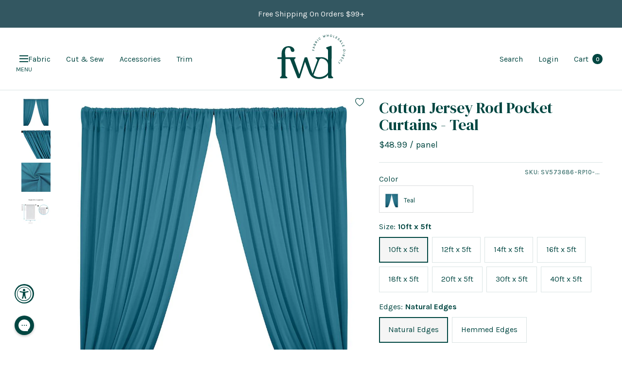

--- FILE ---
content_type: text/javascript
request_url: https://cdn.boostcommerce.io/widget-integration/theme/customization/fabric-for-events.myshopify.com/cCyUlDsqaA/customization-1769392486509.js
body_size: 3326
content:
/*********************** Custom JS for Boost AI Search & Discovery  ************************/
window.addEventListener('load', function (event) {
    if (window.innerWidth < 992) {
        const virtualInput = document.createElement('input');
        virtualInput.name = 'q';
        virtualInput.type = 'hidden';
        virtualInput.classList.add('virtual-input');
        if (document.querySelectorAll('.vitual-input').length <= 0) {
            document.body.appendChild(virtualInput);
            setTimeout(function () {
                const bindSearchInput = new CustomEvent('bind-search-input');
                window.dispatchEvent(bindSearchInput);
            }, 200);
        }
    } else { 
        var fragment = document.createDocumentFragment();
        fragment.appendChild(document.querySelector('#bc-instant-search'));
        document.querySelector('predictive-search-drawer .drawer__content').appendChild(fragment);
    }
});

function getVariantImage(color, data) {
    const reformatColor = color.replaceAll(' / Yard', '');
    const options = data.options_with_values;
    const images = data.images;
    for (var i = 0; i < options.length; i++) {
        if (options[i].name == 'color') {
            const optionValues = options[i].values;
            for (var j = 0; j < optionValues.length; j++) {
                if (optionValues[j].title == reformatColor) {
                    return images[optionValues[j].image].src + '&width=80';
                }
            }
        }
    }
    return null;
}

function updateViewMoreSwatchItemsCount() {
    
    const products = document.querySelectorAll(".boost-sd__product-item")
    products.forEach(p => {

 const hiddenItems = p.querySelectorAll(".boost-sd__product-swatch-option.hideAfter5thOnMobile")
        const viewMoreSwatchElm = p.querySelector(".boost-sd__product-swatch-more.custom");
                if (viewMoreSwatchElm && hiddenItems.length > 0) {
                    viewMoreSwatchElm.textContent = `+${hiddenItems.length} more`
                }
            
        
       
    }) 
    
}

function updateProductInfo() {
     const productItems = document.querySelectorAll('.boost-sd__product-item');
    var hasShopifyRoutes = Shopify && Shopify.routes && typeof Shopify.routes.root != 'undefined';
    var localeURLPart = "";

    if (hasShopifyRoutes) {
        localeURLPart = Shopify.routes.root.replace(/\/$/, '');
    }

    const isCollectionPage = document.querySelector('body').classList.contains('template-collection');
    const productCompareEnabled = !!document.querySelector('body').dataset.compareProducts;
    
    productItems.forEach(async (item) => {
        const dataProduct = item.getAttribute('data-product');
        const dataProductParsed = JSON.parse(dataProduct);


        if (dataProductParsed) {
            let url = localeURLPart + '/products/' + dataProductParsed.handle + '?sections=product-sale-price';
            if (isCollectionPage && productCompareEnabled) {
                url = `${url},compare-product-button`; 
            }
        const response = await fetch(`${url}`, {
            method: 'GET',
            headers: {
                'Content-Type': 'application/json',
            },
        });

            const res = await response.json();
             const compareProductHTML = new DOMParser().parseFromString(res['compare-product-button'], "text/html");
             const html = new DOMParser().parseFromString(res['product-sale-price'], "text/html");

           // console.log(compareProductHTML);
        const priceElement = item.querySelector('.boost-sd__product-price');
        if (priceElement && html.querySelector('.boost-pfs-filter-product-item-price')) {
            priceElement.innerHTML = html.querySelector('.boost-pfs-filter-product-item-price').innerHTML;
        }

            const referenceElement = item.querySelector(".boost-sd__product-info")?.querySelector(".boost-sd__flex-style");
            if (html.querySelector(".sale-discount-wrapper")
 && !item.querySelector(".sale-discount-wrapper") && referenceElement
            ) {
                referenceElement?.parentNode?.insertBefore(html.querySelector(".sale-discount-wrapper"), referenceElement.nextSibling);
            }

            const productInfoElement = item.querySelector(".boost-sd__product-item-list-view-layout-info")
                ?.querySelector(".boost-sd__product-link");
            if (html.querySelector(".sale-discount-wrapper")
 && !item.querySelector(".sale-discount-wrapper")
            ) {
                productInfoElement.parentNode.insertBefore(html.querySelector(".sale-discount-wrapper"), productInfoElement.nextSibling);
            }
           

            const gridImageElement = item.querySelector(".boost-sd__product-item-grid-view-layout-image");
            const customViewAsProduct = item.querySelector(".boost-sd__custom-view-as");
            if (gridImageElement
                && compareProductHTML.querySelector(".compare-product-button-wrapper")
                 &&    !item.querySelector(".compare-product-button-wrapper")
            ) {
            gridImageElement.appendChild(compareProductHTML.querySelector(".compare-product-button-wrapper"));
            }
             if (customViewAsProduct
                && compareProductHTML.querySelector(".compare-product-button-wrapper")
                 &&    !item.querySelector(".compare-product-button-wrapper")
             ) {
                customViewAsProduct.parentNode.insertBefore(compareProductHTML.querySelector(".compare-product-button-wrapper"), customViewAsProduct);
            
           }
        

}

    });
}
function updatePromotionBanner() {
  const banner = document.querySelector(".shopify-section--promotion-banner");
  const productListElement = document.querySelector(".boost-sd__product-list");

  if (banner && productListElement) {
    const bannerClone = banner.cloneNode(true);

      if (bannerClone instanceof HTMLElement) {
          if (!document.querySelector(".boost-sd-right").querySelector(".shopify-section--promotion-banner")) {
             bannerClone.classList.remove("hide");
      productListElement.parentNode.insertBefore(bannerClone, productListElement);
        }
     
    } else {
      //console.warn('Cloned node is not an HTMLElement:', bannerClone);
    }
  }
}

function afterRender() {
    console.log('After render');
    try {
        updateViewMoreSwatchItemsCount();
        updateProductInfo();
        updatePromotionBanner();
        
        // Collection description
        if (window.screen.width < 992) {
            const collectionDescription = document.querySelector('.collection-main-description.desktopOnly');
            if (collectionDescription && document.querySelector('.boost-sd__collection-main-description.mobileOnly')) {
                document.querySelector('.boost-sd__collection-main-description.mobileOnly').innerHTML = collectionDescription.innerHTML;
            }
        }


        let hasColorParams = window.location.search.includes('pf_t_color');
        if (typeof flagFilterSelected !== 'undefined' && flagFilterSelected != '') {
            hasColorParams = true;
        }
        var queryParams = [];
        if (location.search.length) {
            var aKeyValue;
            var aCouples = location.search.split('&');
            for (var i = 0; i < aCouples.length; i++) {
                aKeyValue = aCouples[i].split('=');
                if (aKeyValue.length > 1) {
                    queryParams.push(decodeURIComponent(aKeyValue[1]).replace('color-family:', ''));
                }
            }
        } else {
            if (flagFilterSelected) {
                queryParams.push(decodeURIComponent(flagFilterSelected).replace('color-family:', ''));
            }
        }

        if (queryParams.length > 0 && hasColorParams) {
            const productItems = document.querySelectorAll('.boost-sd__product-item');
            productItems.forEach(async (item) => {
                const dataProduct = item.getAttribute('data-product');
                const dataProductParsed = JSON.parse(dataProduct);
                const variants = dataProductParsed?.variants || '[]';
                
                const dataVariantsParsed = typeof variants == "string" ? JSON.parse(variants) : variants;
              
                const dataMetafieldParsed = dataProductParsed?.metafields;
                const dataProductOptionWithValue = dataProductParsed?.options_with_values;

                //const oldVariantEls = item.querySelectorAll('.boost-sd__product-info .boost-sd__product-swatch .boost-sd__product-swatch-options')[0].innerHTML;
                var dataProductOptionValues = [];
                dataProductOptionWithValue?.forEach(function(option) {
                    if (option.name == "color") {
                        dataProductOptionValues = option.values;
                    }
                });
                // Get variants matched
                var colorFamily = [];
                for (var i = 0; i < dataMetafieldParsed?.length; i++) {
                    for (var j = 0; j < queryParams.length; j++) {
                        if (dataMetafieldParsed[i].key == 'color-family' && dataMetafieldParsed[i].value.includes(queryParams[j])) {
                            colorFamily.push(dataMetafieldParsed[i]);
                        }
                    }
                }

                // Get matched variant
                var matchedVariants = [];
                for (var i = 0; i < dataVariantsParsed?.length; i++) {
                    for (var j = 0; j < colorFamily.length; j++) {
                        if (dataVariantsParsed[i].id == colorFamily[j].id) {
                            matchedVariants.push(dataVariantsParsed[i]);
                        }
                    }
                }
                // Get and update matched image
                if (matchedVariants.length > 0 && typeof(matchedVariants[0].image) !== 'undefined' && matchedVariants[0].image !== "") {
                    const matchedImageA = matchedVariants[0]?.image + '&width=450';
                    //const matchedImageB = dataProductParsed.images[matchedImagePosition + 1].src + '&width=450';
                    item.querySelectorAll('img.boost-sd__product-image-img--main').forEach(function (img) {
                        if (matchedVariants[0]?.image) {
                           img.setAttribute('src', matchedImageA);
                           img.setAttribute('srcset', matchedImageA);
                        }   
                    });
                } else {
                    if (typeof (dataVariantsParsed[0]?.image) == 'undefined' || dataVariantsParsed[0].image == "") {
                        if (dataVariantsParsed[0]) {
                            dataVariantsParsed[0].image = dataProductParsed?.images[0]?.src;
                        }
                        
                    }
                    const matchedImageA = dataVariantsParsed[0]?.image + '&width=450';
                    //const matchedImageB = dataProductParsed.images[1].src + '&width=450';
                    item.querySelectorAll('img.boost-sd__product-image-img--main').forEach(function (img) {
                        if (matchedVariants[0]?.image) {
                            img.setAttribute('src', matchedImageA);
                        img.setAttribute('srcset', matchedImageA);
                        }
                        
                    });
                }
                var newMatchedVariantHtml = '';
                if (matchedVariants.length > 0) {
                    for (var i = 0; i < matchedVariants.length; i++) {
                        newMatchedVariantHtml += `
                            <div class="boost-sd__product-swatch-option">
                                <div class="boost-sd__radio">
                                <div class="boost-sd__tooltip">
                                    <div class="boost-sd__tooltip-content " style="position: fixed; left: 312px; top: 332.227px; display: none; transform: translate(calc(-50% + 14px), calc(-100% - 6px));">${matchedVariants[i].title}</div>
                                    <input id="product-swatch-${matchedVariants[i].id}" class="boost-sd__radio-input boost-sd__radio-input--hidden" type="radio" value="${matchedVariants[i].title}" data-swatch-type="color">
                                    <label tabindex="0" for="product-swatch-${matchedVariants[i].id}" class="boost-sd__radio-label boost-sd-customization boost-sd__radio-label--circle boost-sd__radio-label--hide-text" data-variant-image="${matchedVariants[i].image}" style="background-image: url('${matchedVariants[i].image + "&width=80"}');">
                                    ${matchedVariants[i].title}
                                    </label>
                                </div>
                                </div>
                            </div>
                        `;
                    }
                    if (item.querySelectorAll('.boost-sd__product-info .boost-sd__product-swatch .boost-sd__product-swatch-options').length > 0) {
                        item.querySelectorAll('.boost-sd__product-info .boost-sd__product-swatch .boost-sd__product-swatch-options')[0].innerHTML = newMatchedVariantHtml;
                        //console.log(newMatchedVariantHtml);
                    }
                    if (item.querySelectorAll('.boost-sd__product-item-list-view-layout-info .boost-sd__product-swatch .boost-sd__product-swatch-options').length > 0) {
                        item.querySelectorAll('.boost-sd__product-item-list-view-layout-info .boost-sd__product-swatch-options')[0].innerHTML = newMatchedVariantHtml;
                    }
                } else {
                    //item.querySelectorAll('.boost-sd__product-info .boost-sd__product-swatch .boost-sd__product-swatch-options')[0].innerHTML = oldVariantEls;
                }
            });
        }

       // console.log(queryParams, hasColorParams)
    } catch (e) {
        //console.log(e);
    }
}

function afterGetRecommendData() {

let attempts = 0;
const maxAttempts = 50;
const interval = 100;

const checkREInterval = setInterval(() => {
  const recommendationElements = document.querySelectorAll(".boost-sd__recommendation");
    if (recommendationElements.length) {

        setTimeout(function () {
       updateProductInfo();
        updateViewMoreSwatchItemsCount();
      clearInterval(checkREInterval);
        }, 1000);
     
    
    console.log('recommendation elements found:', recommendationElements, attempts*interval);
  }

  attempts++;

  if (attempts >= maxAttempts) {
    clearInterval(checkInterval);
   // console.warn('Element not found after 50 attempts');
  }
}, interval);
  
}

boostWidgetIntegration.regisCustomization(afterGetRecommendData);

// Register the custom function to run after rendering the UI for the 'filter' scope
boostWidgetIntegration.regisCustomization(afterRender, 'filter');


window.addEventListener('load', function(event) {
    afterRender();
});
document.addEventListener("click", function (event) {
    if (typeof(event.target) !== 'undefined' && event.target.classList.contains('boost-sd-customization')) {
        const optionEl = event.target.closest('.boost-sd__product-swatch-options');
        if (optionEl.querySelector('.boost-sd__radio-label--selected')) {
            optionEl.querySelector('.boost-sd__radio-label--selected').classList.remove('boost-sd__radio-label--selected');
        }
        event.target.classList.add('boost-sd__radio-label--selected');
        const variantImage = event.target.getAttribute('data-variant-image');
        const productItemEl = event.target.closest('.boost-sd__product-item');
        productItemEl.querySelectorAll('img.boost-sd__product-image-img--main').forEach(function(img) {
            img.setAttribute('src', variantImage + '&width=480');
            img.setAttribute('srcset', variantImage + '&width=480');
        });
    }
    if (typeof (event.target) !== 'undefined' && (event.target.classList.contains('show-more') || event.target.classList.contains('show-less'))) {
        const boostCustomDescription = document.querySelector('.boost-sd__collection-mobile');
        if (boostCustomDescription) {
            boostCustomDescription.classList.toggle('show-all');
        }
    }
    if (typeof(event.target) !== 'undefined' && event.target.getAttribute('aria-label') == 'Search') { 
        event.preventDefault();
        document.querySelectorAll('.virtual-input')[0].click();
    }
});

window.boostWidgetIntegration.extend('FilterController', (FilterController) => {
    return class CustomFilterController extends FilterController {
        async processPaginatingAction(newPage, behavior) {
            await super.processPaginatingAction(newPage, behavior);
            this.filterHelper.emit('document_changed');
        }
    };
});

--- FILE ---
content_type: text/javascript; charset=utf-8
request_url: https://fabricwholesaledirect.com/products/cotton-jersey-rod-pocket-curtains-teal.js
body_size: 2286
content:
{"id":4334491238515,"title":"Cotton Jersey Rod Pocket Curtains - Teal","handle":"cotton-jersey-rod-pocket-curtains-teal","description":"\n\u003cp\u003eIntroducing our very own FWD cotton jersey rod pocket curtains. Instantly decorate any windows or venues with this simple and stylish curtain panel. These beautiful curtains, made from our cotton jersey fabric, have 4” rod pockets sewn on both the top and bottom ends and feature natural finished edges.\u003cbr\u003e\u003cbr\u003eWith this pre-made curtain, you can conveniently setup pipe and drape backdrops using the 4” rod pockets, which slide over your choice of curtain rods (not included).\u003cbr\u003e\u003cbr\u003eThese rod pocket curtains comes folded and prepackaged in many different sizes. The width (side to side) of the curtains are all 5 feet and the length (top to bottom) ranges from 10 feet all the way to 40 feet tall - this helps accommodate venue heights of all sizes. For best appearance when using as drapes, we recommend using 2 or more pieces of 5ft wide panels for every 5 feet of pipe to be able to properly swag and drape. \u003cbr\u003e\u003cbr\u003eWe are now introducing the made to order curtains with the options to have it with natural edges or hemmed edges. The natural edges have no fraying but does contain small holes on the edge as this is how the fabric is manufactured. The hemmed edges will be sewn and sealed for a clean and crisp look.\u003cbr\u003e\u003cbr\u003e**Please note that these are all custom made items and thus there is a no return, exchange or refund policy for this product. All sales are final.\u003c\/p\u003e\n","published_at":"2019-11-19T13:08:46-05:00","created_at":"2019-11-07T12:04:10-05:00","vendor":"Fabric Wholesale Direct","type":"Cotton Jersey Rod Pocket Curtains","tags":["characteristic:Natural","content:100% Cotton","fabrictype:Woven Cotton","pattern:Solid","productdiscount:5","productsalediscount:10","SEARCHANISE_IGNORE","shop:Rod Pockets","Stretch Rod Pocket","width:5 feet"],"price":4899,"price_min":4899,"price_max":17699,"available":true,"price_varies":true,"compare_at_price":null,"compare_at_price_min":0,"compare_at_price_max":0,"compare_at_price_varies":false,"variants":[{"id":39461119852659,"title":"10ft x 5ft \/ Natural Edges \/ Top only","option1":"10ft x 5ft","option2":"Natural Edges","option3":"Top only","sku":"SV573686-RP10-NT","requires_shipping":true,"taxable":true,"featured_image":null,"available":true,"name":"Cotton Jersey Rod Pocket Curtains - Teal - 10ft x 5ft \/ Natural Edges \/ Top only","public_title":"10ft x 5ft \/ Natural Edges \/ Top only","options":["10ft x 5ft","Natural Edges","Top only"],"price":4899,"weight":907,"compare_at_price":null,"inventory_quantity":0,"inventory_management":"shopify","inventory_policy":"continue","barcode":"301000000000","quantity_rule":{"min":1,"max":null,"increment":1},"quantity_price_breaks":[],"requires_selling_plan":false,"selling_plan_allocations":[]},{"id":39461119885427,"title":"10ft x 5ft \/ Natural Edges \/ Top and Bottom","option1":"10ft x 5ft","option2":"Natural Edges","option3":"Top and Bottom","sku":"SV573686-RP10-NTandB","requires_shipping":true,"taxable":true,"featured_image":null,"available":true,"name":"Cotton Jersey Rod Pocket Curtains - Teal - 10ft x 5ft \/ Natural Edges \/ Top and Bottom","public_title":"10ft x 5ft \/ Natural Edges \/ Top and Bottom","options":["10ft x 5ft","Natural Edges","Top and Bottom"],"price":5699,"weight":907,"compare_at_price":null,"inventory_quantity":0,"inventory_management":"shopify","inventory_policy":"continue","barcode":"301000000000","quantity_rule":{"min":1,"max":null,"increment":1},"quantity_price_breaks":[],"requires_selling_plan":false,"selling_plan_allocations":[]},{"id":39461119918195,"title":"10ft x 5ft \/ Hemmed Edges \/ Top only","option1":"10ft x 5ft","option2":"Hemmed Edges","option3":"Top only","sku":"SV573686-RP10-HT","requires_shipping":true,"taxable":true,"featured_image":null,"available":true,"name":"Cotton Jersey Rod Pocket Curtains - Teal - 10ft x 5ft \/ Hemmed Edges \/ Top only","public_title":"10ft x 5ft \/ Hemmed Edges \/ Top only","options":["10ft x 5ft","Hemmed Edges","Top only"],"price":6199,"weight":907,"compare_at_price":null,"inventory_quantity":0,"inventory_management":"shopify","inventory_policy":"continue","barcode":"301000000000","quantity_rule":{"min":1,"max":null,"increment":1},"quantity_price_breaks":[],"requires_selling_plan":false,"selling_plan_allocations":[]},{"id":39461119950963,"title":"10ft x 5ft \/ Hemmed Edges \/ Top and Bottom","option1":"10ft x 5ft","option2":"Hemmed Edges","option3":"Top and Bottom","sku":"SV573686-RP10-HTandB","requires_shipping":true,"taxable":true,"featured_image":null,"available":true,"name":"Cotton Jersey Rod Pocket Curtains - Teal - 10ft x 5ft \/ Hemmed Edges \/ Top and Bottom","public_title":"10ft x 5ft \/ Hemmed Edges \/ Top and Bottom","options":["10ft x 5ft","Hemmed Edges","Top and Bottom"],"price":6999,"weight":907,"compare_at_price":null,"inventory_quantity":0,"inventory_management":"shopify","inventory_policy":"continue","barcode":"301000000000","quantity_rule":{"min":1,"max":null,"increment":1},"quantity_price_breaks":[],"requires_selling_plan":false,"selling_plan_allocations":[]},{"id":39461119983731,"title":"12ft x 5ft \/ Natural Edges \/ Top only","option1":"12ft x 5ft","option2":"Natural Edges","option3":"Top only","sku":"SV573686-RP12-NT","requires_shipping":true,"taxable":true,"featured_image":null,"available":true,"name":"Cotton Jersey Rod Pocket Curtains - Teal - 12ft x 5ft \/ Natural Edges \/ Top only","public_title":"12ft x 5ft \/ Natural Edges \/ Top only","options":["12ft x 5ft","Natural Edges","Top only"],"price":5299,"weight":1134,"compare_at_price":null,"inventory_quantity":0,"inventory_management":"shopify","inventory_policy":"continue","barcode":"301000000000","quantity_rule":{"min":1,"max":null,"increment":1},"quantity_price_breaks":[],"requires_selling_plan":false,"selling_plan_allocations":[]},{"id":39461120016499,"title":"12ft x 5ft \/ Natural Edges \/ Top and Bottom","option1":"12ft x 5ft","option2":"Natural Edges","option3":"Top and Bottom","sku":"SV573686-RP12-NTandB","requires_shipping":true,"taxable":true,"featured_image":null,"available":true,"name":"Cotton Jersey Rod Pocket Curtains - Teal - 12ft x 5ft \/ Natural Edges \/ Top and Bottom","public_title":"12ft x 5ft \/ Natural Edges \/ Top and Bottom","options":["12ft x 5ft","Natural Edges","Top and Bottom"],"price":6099,"weight":1134,"compare_at_price":null,"inventory_quantity":0,"inventory_management":"shopify","inventory_policy":"continue","barcode":"301000000000","quantity_rule":{"min":1,"max":null,"increment":1},"quantity_price_breaks":[],"requires_selling_plan":false,"selling_plan_allocations":[]},{"id":39461120049267,"title":"12ft x 5ft \/ Hemmed Edges \/ Top only","option1":"12ft x 5ft","option2":"Hemmed Edges","option3":"Top only","sku":"SV573686-RP12-HT","requires_shipping":true,"taxable":true,"featured_image":null,"available":true,"name":"Cotton Jersey Rod Pocket Curtains - Teal - 12ft x 5ft \/ Hemmed Edges \/ Top only","public_title":"12ft x 5ft \/ Hemmed Edges \/ Top only","options":["12ft x 5ft","Hemmed Edges","Top only"],"price":6599,"weight":1134,"compare_at_price":null,"inventory_quantity":0,"inventory_management":"shopify","inventory_policy":"continue","barcode":"301000000000","quantity_rule":{"min":1,"max":null,"increment":1},"quantity_price_breaks":[],"requires_selling_plan":false,"selling_plan_allocations":[]},{"id":39461120082035,"title":"12ft x 5ft \/ Hemmed Edges \/ Top and Bottom","option1":"12ft x 5ft","option2":"Hemmed Edges","option3":"Top and Bottom","sku":"SV573686-RP12-HTandB","requires_shipping":true,"taxable":true,"featured_image":null,"available":true,"name":"Cotton Jersey Rod Pocket Curtains - Teal - 12ft x 5ft \/ Hemmed Edges \/ Top and Bottom","public_title":"12ft x 5ft \/ Hemmed Edges \/ Top and Bottom","options":["12ft x 5ft","Hemmed Edges","Top and Bottom"],"price":7399,"weight":1134,"compare_at_price":null,"inventory_quantity":0,"inventory_management":"shopify","inventory_policy":"continue","barcode":"301000000000","quantity_rule":{"min":1,"max":null,"increment":1},"quantity_price_breaks":[],"requires_selling_plan":false,"selling_plan_allocations":[]},{"id":39461120114803,"title":"14ft x 5ft \/ Natural Edges \/ Top only","option1":"14ft x 5ft","option2":"Natural Edges","option3":"Top only","sku":"SV573686-RP14-NT","requires_shipping":true,"taxable":true,"featured_image":null,"available":true,"name":"Cotton Jersey Rod Pocket Curtains - Teal - 14ft x 5ft \/ Natural Edges \/ Top only","public_title":"14ft x 5ft \/ Natural Edges \/ Top only","options":["14ft x 5ft","Natural Edges","Top only"],"price":5799,"weight":1361,"compare_at_price":null,"inventory_quantity":0,"inventory_management":"shopify","inventory_policy":"continue","barcode":"301000000000","quantity_rule":{"min":1,"max":null,"increment":1},"quantity_price_breaks":[],"requires_selling_plan":false,"selling_plan_allocations":[]},{"id":39461120147571,"title":"14ft x 5ft \/ Natural Edges \/ Top and Bottom","option1":"14ft x 5ft","option2":"Natural Edges","option3":"Top and Bottom","sku":"SV573686-RP14-NTandB","requires_shipping":true,"taxable":true,"featured_image":null,"available":true,"name":"Cotton Jersey Rod Pocket Curtains - Teal - 14ft x 5ft \/ Natural Edges \/ Top and Bottom","public_title":"14ft x 5ft \/ Natural Edges \/ Top and Bottom","options":["14ft x 5ft","Natural Edges","Top and Bottom"],"price":6599,"weight":1361,"compare_at_price":null,"inventory_quantity":0,"inventory_management":"shopify","inventory_policy":"continue","barcode":"301000000000","quantity_rule":{"min":1,"max":null,"increment":1},"quantity_price_breaks":[],"requires_selling_plan":false,"selling_plan_allocations":[]},{"id":39461120180339,"title":"14ft x 5ft \/ Hemmed Edges \/ Top only","option1":"14ft x 5ft","option2":"Hemmed Edges","option3":"Top only","sku":"SV573686-RP14-HT","requires_shipping":true,"taxable":true,"featured_image":null,"available":true,"name":"Cotton Jersey Rod Pocket Curtains - Teal - 14ft x 5ft \/ Hemmed Edges \/ Top only","public_title":"14ft x 5ft \/ Hemmed Edges \/ Top only","options":["14ft x 5ft","Hemmed Edges","Top only"],"price":7099,"weight":1361,"compare_at_price":null,"inventory_quantity":0,"inventory_management":"shopify","inventory_policy":"continue","barcode":"301000000000","quantity_rule":{"min":1,"max":null,"increment":1},"quantity_price_breaks":[],"requires_selling_plan":false,"selling_plan_allocations":[]},{"id":39461120213107,"title":"14ft x 5ft \/ Hemmed Edges \/ Top and Bottom","option1":"14ft x 5ft","option2":"Hemmed Edges","option3":"Top and Bottom","sku":"SV573686-RP14-HTandB","requires_shipping":true,"taxable":true,"featured_image":null,"available":true,"name":"Cotton Jersey Rod Pocket Curtains - Teal - 14ft x 5ft \/ Hemmed Edges \/ Top and Bottom","public_title":"14ft x 5ft \/ Hemmed Edges \/ Top and Bottom","options":["14ft x 5ft","Hemmed Edges","Top and Bottom"],"price":7899,"weight":1361,"compare_at_price":null,"inventory_quantity":0,"inventory_management":"shopify","inventory_policy":"continue","barcode":"301000000000","quantity_rule":{"min":1,"max":null,"increment":1},"quantity_price_breaks":[],"requires_selling_plan":false,"selling_plan_allocations":[]},{"id":39461120278643,"title":"16ft x 5ft \/ Natural Edges \/ Top only","option1":"16ft x 5ft","option2":"Natural Edges","option3":"Top only","sku":"SV573686-RP16-NT","requires_shipping":true,"taxable":true,"featured_image":null,"available":true,"name":"Cotton Jersey Rod Pocket Curtains - Teal - 16ft x 5ft \/ Natural Edges \/ Top only","public_title":"16ft x 5ft \/ Natural Edges \/ Top only","options":["16ft x 5ft","Natural Edges","Top only"],"price":6499,"weight":1361,"compare_at_price":null,"inventory_quantity":0,"inventory_management":"shopify","inventory_policy":"continue","barcode":"305000000000","quantity_rule":{"min":1,"max":null,"increment":1},"quantity_price_breaks":[],"requires_selling_plan":false,"selling_plan_allocations":[]},{"id":39461120311411,"title":"16ft x 5ft \/ Natural Edges \/ Top and Bottom","option1":"16ft x 5ft","option2":"Natural Edges","option3":"Top and Bottom","sku":"SV573686-RP16-NTandB","requires_shipping":true,"taxable":true,"featured_image":null,"available":true,"name":"Cotton Jersey Rod Pocket Curtains - Teal - 16ft x 5ft \/ Natural Edges \/ Top and Bottom","public_title":"16ft x 5ft \/ Natural Edges \/ Top and Bottom","options":["16ft x 5ft","Natural Edges","Top and Bottom"],"price":7299,"weight":1361,"compare_at_price":null,"inventory_quantity":0,"inventory_management":"shopify","inventory_policy":"continue","barcode":"305000000000","quantity_rule":{"min":1,"max":null,"increment":1},"quantity_price_breaks":[],"requires_selling_plan":false,"selling_plan_allocations":[]},{"id":39461120344179,"title":"16ft x 5ft \/ Hemmed Edges \/ Top only","option1":"16ft x 5ft","option2":"Hemmed Edges","option3":"Top only","sku":"SV573686-RP16-HT","requires_shipping":true,"taxable":true,"featured_image":null,"available":true,"name":"Cotton Jersey Rod Pocket Curtains - Teal - 16ft x 5ft \/ Hemmed Edges \/ Top only","public_title":"16ft x 5ft \/ Hemmed Edges \/ Top only","options":["16ft x 5ft","Hemmed Edges","Top only"],"price":8099,"weight":1361,"compare_at_price":null,"inventory_quantity":0,"inventory_management":"shopify","inventory_policy":"continue","barcode":"305000000000","quantity_rule":{"min":1,"max":null,"increment":1},"quantity_price_breaks":[],"requires_selling_plan":false,"selling_plan_allocations":[]},{"id":39461120376947,"title":"16ft x 5ft \/ Hemmed Edges \/ Top and Bottom","option1":"16ft x 5ft","option2":"Hemmed Edges","option3":"Top and Bottom","sku":"SV573686-RP16-HTandB","requires_shipping":true,"taxable":true,"featured_image":null,"available":true,"name":"Cotton Jersey Rod Pocket Curtains - Teal - 16ft x 5ft \/ Hemmed Edges \/ Top and Bottom","public_title":"16ft x 5ft \/ Hemmed Edges \/ Top and Bottom","options":["16ft x 5ft","Hemmed Edges","Top and Bottom"],"price":8799,"weight":1361,"compare_at_price":null,"inventory_quantity":0,"inventory_management":"shopify","inventory_policy":"continue","barcode":"305000000000","quantity_rule":{"min":1,"max":null,"increment":1},"quantity_price_breaks":[],"requires_selling_plan":false,"selling_plan_allocations":[]},{"id":39461120409715,"title":"18ft x 5ft \/ Natural Edges \/ Top only","option1":"18ft x 5ft","option2":"Natural Edges","option3":"Top only","sku":"SV573686-RP18-NT","requires_shipping":true,"taxable":true,"featured_image":null,"available":true,"name":"Cotton Jersey Rod Pocket Curtains - Teal - 18ft x 5ft \/ Natural Edges \/ Top only","public_title":"18ft x 5ft \/ Natural Edges \/ Top only","options":["18ft x 5ft","Natural Edges","Top only"],"price":7299,"weight":1361,"compare_at_price":null,"inventory_quantity":0,"inventory_management":"shopify","inventory_policy":"continue","barcode":"305000000000","quantity_rule":{"min":1,"max":null,"increment":1},"quantity_price_breaks":[],"requires_selling_plan":false,"selling_plan_allocations":[]},{"id":39461120442483,"title":"18ft x 5ft \/ Natural Edges \/ Top and Bottom","option1":"18ft x 5ft","option2":"Natural Edges","option3":"Top and Bottom","sku":"SV573686-RP18-NTandB","requires_shipping":true,"taxable":true,"featured_image":null,"available":true,"name":"Cotton Jersey Rod Pocket Curtains - Teal - 18ft x 5ft \/ Natural Edges \/ Top and Bottom","public_title":"18ft x 5ft \/ Natural Edges \/ Top and Bottom","options":["18ft x 5ft","Natural Edges","Top and Bottom"],"price":8099,"weight":1361,"compare_at_price":null,"inventory_quantity":0,"inventory_management":"shopify","inventory_policy":"continue","barcode":"305000000000","quantity_rule":{"min":1,"max":null,"increment":1},"quantity_price_breaks":[],"requires_selling_plan":false,"selling_plan_allocations":[]},{"id":39461120475251,"title":"18ft x 5ft \/ Hemmed Edges \/ Top only","option1":"18ft x 5ft","option2":"Hemmed Edges","option3":"Top only","sku":"SV573686-RP18-HT","requires_shipping":true,"taxable":true,"featured_image":null,"available":true,"name":"Cotton Jersey Rod Pocket Curtains - Teal - 18ft x 5ft \/ Hemmed Edges \/ Top only","public_title":"18ft x 5ft \/ Hemmed Edges \/ Top only","options":["18ft x 5ft","Hemmed Edges","Top only"],"price":8799,"weight":1361,"compare_at_price":null,"inventory_quantity":0,"inventory_management":"shopify","inventory_policy":"continue","barcode":"305000000000","quantity_rule":{"min":1,"max":null,"increment":1},"quantity_price_breaks":[],"requires_selling_plan":false,"selling_plan_allocations":[]},{"id":39461120508019,"title":"18ft x 5ft \/ Hemmed Edges \/ Top and Bottom","option1":"18ft x 5ft","option2":"Hemmed Edges","option3":"Top and Bottom","sku":"SV573686-RP18-HTandB","requires_shipping":true,"taxable":true,"featured_image":null,"available":true,"name":"Cotton Jersey Rod Pocket Curtains - Teal - 18ft x 5ft \/ Hemmed Edges \/ Top and Bottom","public_title":"18ft x 5ft \/ Hemmed Edges \/ Top and Bottom","options":["18ft x 5ft","Hemmed Edges","Top and Bottom"],"price":9599,"weight":1361,"compare_at_price":null,"inventory_quantity":0,"inventory_management":"shopify","inventory_policy":"continue","barcode":"305000000000","quantity_rule":{"min":1,"max":null,"increment":1},"quantity_price_breaks":[],"requires_selling_plan":false,"selling_plan_allocations":[]},{"id":39461120540787,"title":"20ft x 5ft \/ Natural Edges \/ Top only","option1":"20ft x 5ft","option2":"Natural Edges","option3":"Top only","sku":"SV573686-RP20-NT","requires_shipping":true,"taxable":true,"featured_image":null,"available":true,"name":"Cotton Jersey Rod Pocket Curtains - Teal - 20ft x 5ft \/ Natural Edges \/ Top only","public_title":"20ft x 5ft \/ Natural Edges \/ Top only","options":["20ft x 5ft","Natural Edges","Top only"],"price":8099,"weight":1588,"compare_at_price":null,"inventory_quantity":0,"inventory_management":"shopify","inventory_policy":"continue","barcode":"301000000000","quantity_rule":{"min":1,"max":null,"increment":1},"quantity_price_breaks":[],"requires_selling_plan":false,"selling_plan_allocations":[]},{"id":39461120573555,"title":"20ft x 5ft \/ Natural Edges \/ Top and Bottom","option1":"20ft x 5ft","option2":"Natural Edges","option3":"Top and Bottom","sku":"SV573686-RP20-NTandB","requires_shipping":true,"taxable":true,"featured_image":null,"available":true,"name":"Cotton Jersey Rod Pocket Curtains - Teal - 20ft x 5ft \/ Natural Edges \/ Top and Bottom","public_title":"20ft x 5ft \/ Natural Edges \/ Top and Bottom","options":["20ft x 5ft","Natural Edges","Top and Bottom"],"price":8799,"weight":1588,"compare_at_price":null,"inventory_quantity":0,"inventory_management":"shopify","inventory_policy":"continue","barcode":"301000000000","quantity_rule":{"min":1,"max":null,"increment":1},"quantity_price_breaks":[],"requires_selling_plan":false,"selling_plan_allocations":[]},{"id":39461120606323,"title":"20ft x 5ft \/ Hemmed Edges \/ Top only","option1":"20ft x 5ft","option2":"Hemmed Edges","option3":"Top only","sku":"SV573686-RP20-HT","requires_shipping":true,"taxable":true,"featured_image":null,"available":true,"name":"Cotton Jersey Rod Pocket Curtains - Teal - 20ft x 5ft \/ Hemmed Edges \/ Top only","public_title":"20ft x 5ft \/ Hemmed Edges \/ Top only","options":["20ft x 5ft","Hemmed Edges","Top only"],"price":9899,"weight":1588,"compare_at_price":null,"inventory_quantity":0,"inventory_management":"shopify","inventory_policy":"continue","barcode":"301000000000","quantity_rule":{"min":1,"max":null,"increment":1},"quantity_price_breaks":[],"requires_selling_plan":false,"selling_plan_allocations":[]},{"id":39461120639091,"title":"20ft x 5ft \/ Hemmed Edges \/ Top and Bottom","option1":"20ft x 5ft","option2":"Hemmed Edges","option3":"Top and Bottom","sku":"SV573686-RP20-HTandB","requires_shipping":true,"taxable":true,"featured_image":null,"available":true,"name":"Cotton Jersey Rod Pocket Curtains - Teal - 20ft x 5ft \/ Hemmed Edges \/ Top and Bottom","public_title":"20ft x 5ft \/ Hemmed Edges \/ Top and Bottom","options":["20ft x 5ft","Hemmed Edges","Top and Bottom"],"price":10699,"weight":1588,"compare_at_price":null,"inventory_quantity":0,"inventory_management":"shopify","inventory_policy":"continue","barcode":"301000000000","quantity_rule":{"min":1,"max":null,"increment":1},"quantity_price_breaks":[],"requires_selling_plan":false,"selling_plan_allocations":[]},{"id":39461120671859,"title":"30ft x 5ft \/ Natural Edges \/ Top only","option1":"30ft x 5ft","option2":"Natural Edges","option3":"Top only","sku":"SV573686-RP30-NT","requires_shipping":true,"taxable":true,"featured_image":null,"available":true,"name":"Cotton Jersey Rod Pocket Curtains - Teal - 30ft x 5ft \/ Natural Edges \/ Top only","public_title":"30ft x 5ft \/ Natural Edges \/ Top only","options":["30ft x 5ft","Natural Edges","Top only"],"price":11699,"weight":2495,"compare_at_price":null,"inventory_quantity":0,"inventory_management":"shopify","inventory_policy":"continue","barcode":"301000000000","quantity_rule":{"min":1,"max":null,"increment":1},"quantity_price_breaks":[],"requires_selling_plan":false,"selling_plan_allocations":[]},{"id":39461120704627,"title":"30ft x 5ft \/ Natural Edges \/ Top and Bottom","option1":"30ft x 5ft","option2":"Natural Edges","option3":"Top and Bottom","sku":"SV573686-RP30-NTandB","requires_shipping":true,"taxable":true,"featured_image":null,"available":true,"name":"Cotton Jersey Rod Pocket Curtains - Teal - 30ft x 5ft \/ Natural Edges \/ Top and Bottom","public_title":"30ft x 5ft \/ Natural Edges \/ Top and Bottom","options":["30ft x 5ft","Natural Edges","Top and Bottom"],"price":12499,"weight":2495,"compare_at_price":null,"inventory_quantity":0,"inventory_management":"shopify","inventory_policy":"continue","barcode":"301000000000","quantity_rule":{"min":1,"max":null,"increment":1},"quantity_price_breaks":[],"requires_selling_plan":false,"selling_plan_allocations":[]},{"id":39461120737395,"title":"30ft x 5ft \/ Hemmed Edges \/ Top only","option1":"30ft x 5ft","option2":"Hemmed Edges","option3":"Top only","sku":"SV573686-RP30-HT","requires_shipping":true,"taxable":true,"featured_image":null,"available":true,"name":"Cotton Jersey Rod Pocket Curtains - Teal - 30ft x 5ft \/ Hemmed Edges \/ Top only","public_title":"30ft x 5ft \/ Hemmed Edges \/ Top only","options":["30ft x 5ft","Hemmed Edges","Top only"],"price":13799,"weight":2495,"compare_at_price":null,"inventory_quantity":0,"inventory_management":"shopify","inventory_policy":"continue","barcode":"301000000000","quantity_rule":{"min":1,"max":null,"increment":1},"quantity_price_breaks":[],"requires_selling_plan":false,"selling_plan_allocations":[]},{"id":39461120770163,"title":"30ft x 5ft \/ Hemmed Edges \/ Top and Bottom","option1":"30ft x 5ft","option2":"Hemmed Edges","option3":"Top and Bottom","sku":"SV573686-RP30-HTandB","requires_shipping":true,"taxable":true,"featured_image":null,"available":true,"name":"Cotton Jersey Rod Pocket Curtains - Teal - 30ft x 5ft \/ Hemmed Edges \/ Top and Bottom","public_title":"30ft x 5ft \/ Hemmed Edges \/ Top and Bottom","options":["30ft x 5ft","Hemmed Edges","Top and Bottom"],"price":14599,"weight":2495,"compare_at_price":null,"inventory_quantity":0,"inventory_management":"shopify","inventory_policy":"continue","barcode":"301000000000","quantity_rule":{"min":1,"max":null,"increment":1},"quantity_price_breaks":[],"requires_selling_plan":false,"selling_plan_allocations":[]},{"id":39461120802931,"title":"40ft x 5ft \/ Natural Edges \/ Top only","option1":"40ft x 5ft","option2":"Natural Edges","option3":"Top only","sku":"SV573686-RP40-NT","requires_shipping":true,"taxable":true,"featured_image":null,"available":true,"name":"Cotton Jersey Rod Pocket Curtains - Teal - 40ft x 5ft \/ Natural Edges \/ Top only","public_title":"40ft x 5ft \/ Natural Edges \/ Top only","options":["40ft x 5ft","Natural Edges","Top only"],"price":14599,"weight":3175,"compare_at_price":null,"inventory_quantity":0,"inventory_management":"shopify","inventory_policy":"continue","barcode":"301000000000","quantity_rule":{"min":1,"max":null,"increment":1},"quantity_price_breaks":[],"requires_selling_plan":false,"selling_plan_allocations":[]},{"id":39461120835699,"title":"40ft x 5ft \/ Natural Edges \/ Top and Bottom","option1":"40ft x 5ft","option2":"Natural Edges","option3":"Top and Bottom","sku":"SV573686-RP40-NTandB","requires_shipping":true,"taxable":true,"featured_image":null,"available":true,"name":"Cotton Jersey Rod Pocket Curtains - Teal - 40ft x 5ft \/ Natural Edges \/ Top and Bottom","public_title":"40ft x 5ft \/ Natural Edges \/ Top and Bottom","options":["40ft x 5ft","Natural Edges","Top and Bottom"],"price":15299,"weight":3175,"compare_at_price":null,"inventory_quantity":0,"inventory_management":"shopify","inventory_policy":"continue","barcode":"301000000000","quantity_rule":{"min":1,"max":null,"increment":1},"quantity_price_breaks":[],"requires_selling_plan":false,"selling_plan_allocations":[]},{"id":39461120868467,"title":"40ft x 5ft \/ Hemmed Edges \/ Top only","option1":"40ft x 5ft","option2":"Hemmed Edges","option3":"Top only","sku":"SV573686-RP40-HT","requires_shipping":true,"taxable":true,"featured_image":null,"available":true,"name":"Cotton Jersey Rod Pocket Curtains - Teal - 40ft x 5ft \/ Hemmed Edges \/ Top only","public_title":"40ft x 5ft \/ Hemmed Edges \/ Top only","options":["40ft x 5ft","Hemmed Edges","Top only"],"price":16899,"weight":3175,"compare_at_price":null,"inventory_quantity":0,"inventory_management":"shopify","inventory_policy":"continue","barcode":"301000000000","quantity_rule":{"min":1,"max":null,"increment":1},"quantity_price_breaks":[],"requires_selling_plan":false,"selling_plan_allocations":[]},{"id":39461120901235,"title":"40ft x 5ft \/ Hemmed Edges \/ Top and Bottom","option1":"40ft x 5ft","option2":"Hemmed Edges","option3":"Top and Bottom","sku":"SV573686-RP40-HTandB","requires_shipping":true,"taxable":true,"featured_image":null,"available":true,"name":"Cotton Jersey Rod Pocket Curtains - Teal - 40ft x 5ft \/ Hemmed Edges \/ Top and Bottom","public_title":"40ft x 5ft \/ Hemmed Edges \/ Top and Bottom","options":["40ft x 5ft","Hemmed Edges","Top and Bottom"],"price":17699,"weight":3175,"compare_at_price":null,"inventory_quantity":0,"inventory_management":"shopify","inventory_policy":"continue","barcode":"301000000000","quantity_rule":{"min":1,"max":null,"increment":1},"quantity_price_breaks":[],"requires_selling_plan":false,"selling_plan_allocations":[]}],"images":["\/\/cdn.shopify.com\/s\/files\/1\/0558\/3725\/products\/Teal_Cotton_Jersey_Rod_Pocket_Curtains.jpg?v=1612477042","\/\/cdn.shopify.com\/s\/files\/1\/0558\/3725\/products\/Teal_Cotton_Jersey_Rod_Pocket_Curtain_Close_Up.jpg?v=1612503971","\/\/cdn.shopify.com\/s\/files\/1\/0558\/3725\/products\/Teal_Cotton_Jersey_Fabric_22b6f3f3-8706-46ef-bb90-4fcbffb172fc.jpg?v=1612516479","\/\/cdn.shopify.com\/s\/files\/1\/0558\/3725\/products\/FWD_curtains_Info_Graphic_Main_5_FT_771a8ade-575e-49e2-895a-4e11dd1bd617.jpg?v=1612465369"],"featured_image":"\/\/cdn.shopify.com\/s\/files\/1\/0558\/3725\/products\/Teal_Cotton_Jersey_Rod_Pocket_Curtains.jpg?v=1612477042","options":[{"name":"Size","position":1,"values":["10ft x 5ft","12ft x 5ft","14ft x 5ft","16ft x 5ft","18ft x 5ft","20ft x 5ft","30ft x 5ft","40ft x 5ft"]},{"name":"Edges","position":2,"values":["Natural Edges","Hemmed Edges"]},{"name":"Rod Pocket(s)","position":3,"values":["Top only","Top and Bottom"]}],"url":"\/products\/cotton-jersey-rod-pocket-curtains-teal","media":[{"alt":"Cotton Jersey Rod Pocket Curtains Teal 1","id":5665662369907,"position":1,"preview_image":{"aspect_ratio":1.0,"height":1000,"width":1000,"src":"https:\/\/cdn.shopify.com\/s\/files\/1\/0558\/3725\/products\/Teal_Cotton_Jersey_Rod_Pocket_Curtains.jpg?v=1612477042"},"aspect_ratio":1.0,"height":1000,"media_type":"image","src":"https:\/\/cdn.shopify.com\/s\/files\/1\/0558\/3725\/products\/Teal_Cotton_Jersey_Rod_Pocket_Curtains.jpg?v=1612477042","width":1000},{"alt":"Cotton Jersey Rod Pocket Curtains Teal 2","id":5903868821619,"position":2,"preview_image":{"aspect_ratio":1.0,"height":1000,"width":1000,"src":"https:\/\/cdn.shopify.com\/s\/files\/1\/0558\/3725\/products\/Teal_Cotton_Jersey_Rod_Pocket_Curtain_Close_Up.jpg?v=1612503971"},"aspect_ratio":1.0,"height":1000,"media_type":"image","src":"https:\/\/cdn.shopify.com\/s\/files\/1\/0558\/3725\/products\/Teal_Cotton_Jersey_Rod_Pocket_Curtain_Close_Up.jpg?v=1612503971","width":1000},{"alt":"Cotton Jersey Rod Pocket Curtains Teal 3","id":5665662435443,"position":3,"preview_image":{"aspect_ratio":1.0,"height":1000,"width":1000,"src":"https:\/\/cdn.shopify.com\/s\/files\/1\/0558\/3725\/products\/Teal_Cotton_Jersey_Fabric_22b6f3f3-8706-46ef-bb90-4fcbffb172fc.jpg?v=1612516479"},"aspect_ratio":1.0,"height":1000,"media_type":"image","src":"https:\/\/cdn.shopify.com\/s\/files\/1\/0558\/3725\/products\/Teal_Cotton_Jersey_Fabric_22b6f3f3-8706-46ef-bb90-4fcbffb172fc.jpg?v=1612516479","width":1000},{"alt":"Rod Pocket Curtain Sizing Explanation Graphic","id":5670036701299,"position":4,"preview_image":{"aspect_ratio":1.0,"height":2000,"width":2000,"src":"https:\/\/cdn.shopify.com\/s\/files\/1\/0558\/3725\/products\/FWD_curtains_Info_Graphic_Main_5_FT_771a8ade-575e-49e2-895a-4e11dd1bd617.jpg?v=1612465369"},"aspect_ratio":1.0,"height":2000,"media_type":"image","src":"https:\/\/cdn.shopify.com\/s\/files\/1\/0558\/3725\/products\/FWD_curtains_Info_Graphic_Main_5_FT_771a8ade-575e-49e2-895a-4e11dd1bd617.jpg?v=1612465369","width":2000}],"requires_selling_plan":false,"selling_plan_groups":[]}

--- FILE ---
content_type: text/javascript; charset=utf-8
request_url: https://fabricwholesaledirect.com/products/cotton-jersey-rod-pocket-curtains-teal.js
body_size: 2135
content:
{"id":4334491238515,"title":"Cotton Jersey Rod Pocket Curtains - Teal","handle":"cotton-jersey-rod-pocket-curtains-teal","description":"\n\u003cp\u003eIntroducing our very own FWD cotton jersey rod pocket curtains. Instantly decorate any windows or venues with this simple and stylish curtain panel. These beautiful curtains, made from our cotton jersey fabric, have 4” rod pockets sewn on both the top and bottom ends and feature natural finished edges.\u003cbr\u003e\u003cbr\u003eWith this pre-made curtain, you can conveniently setup pipe and drape backdrops using the 4” rod pockets, which slide over your choice of curtain rods (not included).\u003cbr\u003e\u003cbr\u003eThese rod pocket curtains comes folded and prepackaged in many different sizes. The width (side to side) of the curtains are all 5 feet and the length (top to bottom) ranges from 10 feet all the way to 40 feet tall - this helps accommodate venue heights of all sizes. For best appearance when using as drapes, we recommend using 2 or more pieces of 5ft wide panels for every 5 feet of pipe to be able to properly swag and drape. \u003cbr\u003e\u003cbr\u003eWe are now introducing the made to order curtains with the options to have it with natural edges or hemmed edges. The natural edges have no fraying but does contain small holes on the edge as this is how the fabric is manufactured. The hemmed edges will be sewn and sealed for a clean and crisp look.\u003cbr\u003e\u003cbr\u003e**Please note that these are all custom made items and thus there is a no return, exchange or refund policy for this product. All sales are final.\u003c\/p\u003e\n","published_at":"2019-11-19T13:08:46-05:00","created_at":"2019-11-07T12:04:10-05:00","vendor":"Fabric Wholesale Direct","type":"Cotton Jersey Rod Pocket Curtains","tags":["characteristic:Natural","content:100% Cotton","fabrictype:Woven Cotton","pattern:Solid","productdiscount:5","productsalediscount:10","SEARCHANISE_IGNORE","shop:Rod Pockets","Stretch Rod Pocket","width:5 feet"],"price":4899,"price_min":4899,"price_max":17699,"available":true,"price_varies":true,"compare_at_price":null,"compare_at_price_min":0,"compare_at_price_max":0,"compare_at_price_varies":false,"variants":[{"id":39461119852659,"title":"10ft x 5ft \/ Natural Edges \/ Top only","option1":"10ft x 5ft","option2":"Natural Edges","option3":"Top only","sku":"SV573686-RP10-NT","requires_shipping":true,"taxable":true,"featured_image":null,"available":true,"name":"Cotton Jersey Rod Pocket Curtains - Teal - 10ft x 5ft \/ Natural Edges \/ Top only","public_title":"10ft x 5ft \/ Natural Edges \/ Top only","options":["10ft x 5ft","Natural Edges","Top only"],"price":4899,"weight":907,"compare_at_price":null,"inventory_quantity":0,"inventory_management":"shopify","inventory_policy":"continue","barcode":"301000000000","quantity_rule":{"min":1,"max":null,"increment":1},"quantity_price_breaks":[],"requires_selling_plan":false,"selling_plan_allocations":[]},{"id":39461119885427,"title":"10ft x 5ft \/ Natural Edges \/ Top and Bottom","option1":"10ft x 5ft","option2":"Natural Edges","option3":"Top and Bottom","sku":"SV573686-RP10-NTandB","requires_shipping":true,"taxable":true,"featured_image":null,"available":true,"name":"Cotton Jersey Rod Pocket Curtains - Teal - 10ft x 5ft \/ Natural Edges \/ Top and Bottom","public_title":"10ft x 5ft \/ Natural Edges \/ Top and Bottom","options":["10ft x 5ft","Natural Edges","Top and Bottom"],"price":5699,"weight":907,"compare_at_price":null,"inventory_quantity":0,"inventory_management":"shopify","inventory_policy":"continue","barcode":"301000000000","quantity_rule":{"min":1,"max":null,"increment":1},"quantity_price_breaks":[],"requires_selling_plan":false,"selling_plan_allocations":[]},{"id":39461119918195,"title":"10ft x 5ft \/ Hemmed Edges \/ Top only","option1":"10ft x 5ft","option2":"Hemmed Edges","option3":"Top only","sku":"SV573686-RP10-HT","requires_shipping":true,"taxable":true,"featured_image":null,"available":true,"name":"Cotton Jersey Rod Pocket Curtains - Teal - 10ft x 5ft \/ Hemmed Edges \/ Top only","public_title":"10ft x 5ft \/ Hemmed Edges \/ Top only","options":["10ft x 5ft","Hemmed Edges","Top only"],"price":6199,"weight":907,"compare_at_price":null,"inventory_quantity":0,"inventory_management":"shopify","inventory_policy":"continue","barcode":"301000000000","quantity_rule":{"min":1,"max":null,"increment":1},"quantity_price_breaks":[],"requires_selling_plan":false,"selling_plan_allocations":[]},{"id":39461119950963,"title":"10ft x 5ft \/ Hemmed Edges \/ Top and Bottom","option1":"10ft x 5ft","option2":"Hemmed Edges","option3":"Top and Bottom","sku":"SV573686-RP10-HTandB","requires_shipping":true,"taxable":true,"featured_image":null,"available":true,"name":"Cotton Jersey Rod Pocket Curtains - Teal - 10ft x 5ft \/ Hemmed Edges \/ Top and Bottom","public_title":"10ft x 5ft \/ Hemmed Edges \/ Top and Bottom","options":["10ft x 5ft","Hemmed Edges","Top and Bottom"],"price":6999,"weight":907,"compare_at_price":null,"inventory_quantity":0,"inventory_management":"shopify","inventory_policy":"continue","barcode":"301000000000","quantity_rule":{"min":1,"max":null,"increment":1},"quantity_price_breaks":[],"requires_selling_plan":false,"selling_plan_allocations":[]},{"id":39461119983731,"title":"12ft x 5ft \/ Natural Edges \/ Top only","option1":"12ft x 5ft","option2":"Natural Edges","option3":"Top only","sku":"SV573686-RP12-NT","requires_shipping":true,"taxable":true,"featured_image":null,"available":true,"name":"Cotton Jersey Rod Pocket Curtains - Teal - 12ft x 5ft \/ Natural Edges \/ Top only","public_title":"12ft x 5ft \/ Natural Edges \/ Top only","options":["12ft x 5ft","Natural Edges","Top only"],"price":5299,"weight":1134,"compare_at_price":null,"inventory_quantity":0,"inventory_management":"shopify","inventory_policy":"continue","barcode":"301000000000","quantity_rule":{"min":1,"max":null,"increment":1},"quantity_price_breaks":[],"requires_selling_plan":false,"selling_plan_allocations":[]},{"id":39461120016499,"title":"12ft x 5ft \/ Natural Edges \/ Top and Bottom","option1":"12ft x 5ft","option2":"Natural Edges","option3":"Top and Bottom","sku":"SV573686-RP12-NTandB","requires_shipping":true,"taxable":true,"featured_image":null,"available":true,"name":"Cotton Jersey Rod Pocket Curtains - Teal - 12ft x 5ft \/ Natural Edges \/ Top and Bottom","public_title":"12ft x 5ft \/ Natural Edges \/ Top and Bottom","options":["12ft x 5ft","Natural Edges","Top and Bottom"],"price":6099,"weight":1134,"compare_at_price":null,"inventory_quantity":0,"inventory_management":"shopify","inventory_policy":"continue","barcode":"301000000000","quantity_rule":{"min":1,"max":null,"increment":1},"quantity_price_breaks":[],"requires_selling_plan":false,"selling_plan_allocations":[]},{"id":39461120049267,"title":"12ft x 5ft \/ Hemmed Edges \/ Top only","option1":"12ft x 5ft","option2":"Hemmed Edges","option3":"Top only","sku":"SV573686-RP12-HT","requires_shipping":true,"taxable":true,"featured_image":null,"available":true,"name":"Cotton Jersey Rod Pocket Curtains - Teal - 12ft x 5ft \/ Hemmed Edges \/ Top only","public_title":"12ft x 5ft \/ Hemmed Edges \/ Top only","options":["12ft x 5ft","Hemmed Edges","Top only"],"price":6599,"weight":1134,"compare_at_price":null,"inventory_quantity":0,"inventory_management":"shopify","inventory_policy":"continue","barcode":"301000000000","quantity_rule":{"min":1,"max":null,"increment":1},"quantity_price_breaks":[],"requires_selling_plan":false,"selling_plan_allocations":[]},{"id":39461120082035,"title":"12ft x 5ft \/ Hemmed Edges \/ Top and Bottom","option1":"12ft x 5ft","option2":"Hemmed Edges","option3":"Top and Bottom","sku":"SV573686-RP12-HTandB","requires_shipping":true,"taxable":true,"featured_image":null,"available":true,"name":"Cotton Jersey Rod Pocket Curtains - Teal - 12ft x 5ft \/ Hemmed Edges \/ Top and Bottom","public_title":"12ft x 5ft \/ Hemmed Edges \/ Top and Bottom","options":["12ft x 5ft","Hemmed Edges","Top and Bottom"],"price":7399,"weight":1134,"compare_at_price":null,"inventory_quantity":0,"inventory_management":"shopify","inventory_policy":"continue","barcode":"301000000000","quantity_rule":{"min":1,"max":null,"increment":1},"quantity_price_breaks":[],"requires_selling_plan":false,"selling_plan_allocations":[]},{"id":39461120114803,"title":"14ft x 5ft \/ Natural Edges \/ Top only","option1":"14ft x 5ft","option2":"Natural Edges","option3":"Top only","sku":"SV573686-RP14-NT","requires_shipping":true,"taxable":true,"featured_image":null,"available":true,"name":"Cotton Jersey Rod Pocket Curtains - Teal - 14ft x 5ft \/ Natural Edges \/ Top only","public_title":"14ft x 5ft \/ Natural Edges \/ Top only","options":["14ft x 5ft","Natural Edges","Top only"],"price":5799,"weight":1361,"compare_at_price":null,"inventory_quantity":0,"inventory_management":"shopify","inventory_policy":"continue","barcode":"301000000000","quantity_rule":{"min":1,"max":null,"increment":1},"quantity_price_breaks":[],"requires_selling_plan":false,"selling_plan_allocations":[]},{"id":39461120147571,"title":"14ft x 5ft \/ Natural Edges \/ Top and Bottom","option1":"14ft x 5ft","option2":"Natural Edges","option3":"Top and Bottom","sku":"SV573686-RP14-NTandB","requires_shipping":true,"taxable":true,"featured_image":null,"available":true,"name":"Cotton Jersey Rod Pocket Curtains - Teal - 14ft x 5ft \/ Natural Edges \/ Top and Bottom","public_title":"14ft x 5ft \/ Natural Edges \/ Top and Bottom","options":["14ft x 5ft","Natural Edges","Top and Bottom"],"price":6599,"weight":1361,"compare_at_price":null,"inventory_quantity":0,"inventory_management":"shopify","inventory_policy":"continue","barcode":"301000000000","quantity_rule":{"min":1,"max":null,"increment":1},"quantity_price_breaks":[],"requires_selling_plan":false,"selling_plan_allocations":[]},{"id":39461120180339,"title":"14ft x 5ft \/ Hemmed Edges \/ Top only","option1":"14ft x 5ft","option2":"Hemmed Edges","option3":"Top only","sku":"SV573686-RP14-HT","requires_shipping":true,"taxable":true,"featured_image":null,"available":true,"name":"Cotton Jersey Rod Pocket Curtains - Teal - 14ft x 5ft \/ Hemmed Edges \/ Top only","public_title":"14ft x 5ft \/ Hemmed Edges \/ Top only","options":["14ft x 5ft","Hemmed Edges","Top only"],"price":7099,"weight":1361,"compare_at_price":null,"inventory_quantity":0,"inventory_management":"shopify","inventory_policy":"continue","barcode":"301000000000","quantity_rule":{"min":1,"max":null,"increment":1},"quantity_price_breaks":[],"requires_selling_plan":false,"selling_plan_allocations":[]},{"id":39461120213107,"title":"14ft x 5ft \/ Hemmed Edges \/ Top and Bottom","option1":"14ft x 5ft","option2":"Hemmed Edges","option3":"Top and Bottom","sku":"SV573686-RP14-HTandB","requires_shipping":true,"taxable":true,"featured_image":null,"available":true,"name":"Cotton Jersey Rod Pocket Curtains - Teal - 14ft x 5ft \/ Hemmed Edges \/ Top and Bottom","public_title":"14ft x 5ft \/ Hemmed Edges \/ Top and Bottom","options":["14ft x 5ft","Hemmed Edges","Top and Bottom"],"price":7899,"weight":1361,"compare_at_price":null,"inventory_quantity":0,"inventory_management":"shopify","inventory_policy":"continue","barcode":"301000000000","quantity_rule":{"min":1,"max":null,"increment":1},"quantity_price_breaks":[],"requires_selling_plan":false,"selling_plan_allocations":[]},{"id":39461120278643,"title":"16ft x 5ft \/ Natural Edges \/ Top only","option1":"16ft x 5ft","option2":"Natural Edges","option3":"Top only","sku":"SV573686-RP16-NT","requires_shipping":true,"taxable":true,"featured_image":null,"available":true,"name":"Cotton Jersey Rod Pocket Curtains - Teal - 16ft x 5ft \/ Natural Edges \/ Top only","public_title":"16ft x 5ft \/ Natural Edges \/ Top only","options":["16ft x 5ft","Natural Edges","Top only"],"price":6499,"weight":1361,"compare_at_price":null,"inventory_quantity":0,"inventory_management":"shopify","inventory_policy":"continue","barcode":"305000000000","quantity_rule":{"min":1,"max":null,"increment":1},"quantity_price_breaks":[],"requires_selling_plan":false,"selling_plan_allocations":[]},{"id":39461120311411,"title":"16ft x 5ft \/ Natural Edges \/ Top and Bottom","option1":"16ft x 5ft","option2":"Natural Edges","option3":"Top and Bottom","sku":"SV573686-RP16-NTandB","requires_shipping":true,"taxable":true,"featured_image":null,"available":true,"name":"Cotton Jersey Rod Pocket Curtains - Teal - 16ft x 5ft \/ Natural Edges \/ Top and Bottom","public_title":"16ft x 5ft \/ Natural Edges \/ Top and Bottom","options":["16ft x 5ft","Natural Edges","Top and Bottom"],"price":7299,"weight":1361,"compare_at_price":null,"inventory_quantity":0,"inventory_management":"shopify","inventory_policy":"continue","barcode":"305000000000","quantity_rule":{"min":1,"max":null,"increment":1},"quantity_price_breaks":[],"requires_selling_plan":false,"selling_plan_allocations":[]},{"id":39461120344179,"title":"16ft x 5ft \/ Hemmed Edges \/ Top only","option1":"16ft x 5ft","option2":"Hemmed Edges","option3":"Top only","sku":"SV573686-RP16-HT","requires_shipping":true,"taxable":true,"featured_image":null,"available":true,"name":"Cotton Jersey Rod Pocket Curtains - Teal - 16ft x 5ft \/ Hemmed Edges \/ Top only","public_title":"16ft x 5ft \/ Hemmed Edges \/ Top only","options":["16ft x 5ft","Hemmed Edges","Top only"],"price":8099,"weight":1361,"compare_at_price":null,"inventory_quantity":0,"inventory_management":"shopify","inventory_policy":"continue","barcode":"305000000000","quantity_rule":{"min":1,"max":null,"increment":1},"quantity_price_breaks":[],"requires_selling_plan":false,"selling_plan_allocations":[]},{"id":39461120376947,"title":"16ft x 5ft \/ Hemmed Edges \/ Top and Bottom","option1":"16ft x 5ft","option2":"Hemmed Edges","option3":"Top and Bottom","sku":"SV573686-RP16-HTandB","requires_shipping":true,"taxable":true,"featured_image":null,"available":true,"name":"Cotton Jersey Rod Pocket Curtains - Teal - 16ft x 5ft \/ Hemmed Edges \/ Top and Bottom","public_title":"16ft x 5ft \/ Hemmed Edges \/ Top and Bottom","options":["16ft x 5ft","Hemmed Edges","Top and Bottom"],"price":8799,"weight":1361,"compare_at_price":null,"inventory_quantity":0,"inventory_management":"shopify","inventory_policy":"continue","barcode":"305000000000","quantity_rule":{"min":1,"max":null,"increment":1},"quantity_price_breaks":[],"requires_selling_plan":false,"selling_plan_allocations":[]},{"id":39461120409715,"title":"18ft x 5ft \/ Natural Edges \/ Top only","option1":"18ft x 5ft","option2":"Natural Edges","option3":"Top only","sku":"SV573686-RP18-NT","requires_shipping":true,"taxable":true,"featured_image":null,"available":true,"name":"Cotton Jersey Rod Pocket Curtains - Teal - 18ft x 5ft \/ Natural Edges \/ Top only","public_title":"18ft x 5ft \/ Natural Edges \/ Top only","options":["18ft x 5ft","Natural Edges","Top only"],"price":7299,"weight":1361,"compare_at_price":null,"inventory_quantity":0,"inventory_management":"shopify","inventory_policy":"continue","barcode":"305000000000","quantity_rule":{"min":1,"max":null,"increment":1},"quantity_price_breaks":[],"requires_selling_plan":false,"selling_plan_allocations":[]},{"id":39461120442483,"title":"18ft x 5ft \/ Natural Edges \/ Top and Bottom","option1":"18ft x 5ft","option2":"Natural Edges","option3":"Top and Bottom","sku":"SV573686-RP18-NTandB","requires_shipping":true,"taxable":true,"featured_image":null,"available":true,"name":"Cotton Jersey Rod Pocket Curtains - Teal - 18ft x 5ft \/ Natural Edges \/ Top and Bottom","public_title":"18ft x 5ft \/ Natural Edges \/ Top and Bottom","options":["18ft x 5ft","Natural Edges","Top and Bottom"],"price":8099,"weight":1361,"compare_at_price":null,"inventory_quantity":0,"inventory_management":"shopify","inventory_policy":"continue","barcode":"305000000000","quantity_rule":{"min":1,"max":null,"increment":1},"quantity_price_breaks":[],"requires_selling_plan":false,"selling_plan_allocations":[]},{"id":39461120475251,"title":"18ft x 5ft \/ Hemmed Edges \/ Top only","option1":"18ft x 5ft","option2":"Hemmed Edges","option3":"Top only","sku":"SV573686-RP18-HT","requires_shipping":true,"taxable":true,"featured_image":null,"available":true,"name":"Cotton Jersey Rod Pocket Curtains - Teal - 18ft x 5ft \/ Hemmed Edges \/ Top only","public_title":"18ft x 5ft \/ Hemmed Edges \/ Top only","options":["18ft x 5ft","Hemmed Edges","Top only"],"price":8799,"weight":1361,"compare_at_price":null,"inventory_quantity":0,"inventory_management":"shopify","inventory_policy":"continue","barcode":"305000000000","quantity_rule":{"min":1,"max":null,"increment":1},"quantity_price_breaks":[],"requires_selling_plan":false,"selling_plan_allocations":[]},{"id":39461120508019,"title":"18ft x 5ft \/ Hemmed Edges \/ Top and Bottom","option1":"18ft x 5ft","option2":"Hemmed Edges","option3":"Top and Bottom","sku":"SV573686-RP18-HTandB","requires_shipping":true,"taxable":true,"featured_image":null,"available":true,"name":"Cotton Jersey Rod Pocket Curtains - Teal - 18ft x 5ft \/ Hemmed Edges \/ Top and Bottom","public_title":"18ft x 5ft \/ Hemmed Edges \/ Top and Bottom","options":["18ft x 5ft","Hemmed Edges","Top and Bottom"],"price":9599,"weight":1361,"compare_at_price":null,"inventory_quantity":0,"inventory_management":"shopify","inventory_policy":"continue","barcode":"305000000000","quantity_rule":{"min":1,"max":null,"increment":1},"quantity_price_breaks":[],"requires_selling_plan":false,"selling_plan_allocations":[]},{"id":39461120540787,"title":"20ft x 5ft \/ Natural Edges \/ Top only","option1":"20ft x 5ft","option2":"Natural Edges","option3":"Top only","sku":"SV573686-RP20-NT","requires_shipping":true,"taxable":true,"featured_image":null,"available":true,"name":"Cotton Jersey Rod Pocket Curtains - Teal - 20ft x 5ft \/ Natural Edges \/ Top only","public_title":"20ft x 5ft \/ Natural Edges \/ Top only","options":["20ft x 5ft","Natural Edges","Top only"],"price":8099,"weight":1588,"compare_at_price":null,"inventory_quantity":0,"inventory_management":"shopify","inventory_policy":"continue","barcode":"301000000000","quantity_rule":{"min":1,"max":null,"increment":1},"quantity_price_breaks":[],"requires_selling_plan":false,"selling_plan_allocations":[]},{"id":39461120573555,"title":"20ft x 5ft \/ Natural Edges \/ Top and Bottom","option1":"20ft x 5ft","option2":"Natural Edges","option3":"Top and Bottom","sku":"SV573686-RP20-NTandB","requires_shipping":true,"taxable":true,"featured_image":null,"available":true,"name":"Cotton Jersey Rod Pocket Curtains - Teal - 20ft x 5ft \/ Natural Edges \/ Top and Bottom","public_title":"20ft x 5ft \/ Natural Edges \/ Top and Bottom","options":["20ft x 5ft","Natural Edges","Top and Bottom"],"price":8799,"weight":1588,"compare_at_price":null,"inventory_quantity":0,"inventory_management":"shopify","inventory_policy":"continue","barcode":"301000000000","quantity_rule":{"min":1,"max":null,"increment":1},"quantity_price_breaks":[],"requires_selling_plan":false,"selling_plan_allocations":[]},{"id":39461120606323,"title":"20ft x 5ft \/ Hemmed Edges \/ Top only","option1":"20ft x 5ft","option2":"Hemmed Edges","option3":"Top only","sku":"SV573686-RP20-HT","requires_shipping":true,"taxable":true,"featured_image":null,"available":true,"name":"Cotton Jersey Rod Pocket Curtains - Teal - 20ft x 5ft \/ Hemmed Edges \/ Top only","public_title":"20ft x 5ft \/ Hemmed Edges \/ Top only","options":["20ft x 5ft","Hemmed Edges","Top only"],"price":9899,"weight":1588,"compare_at_price":null,"inventory_quantity":0,"inventory_management":"shopify","inventory_policy":"continue","barcode":"301000000000","quantity_rule":{"min":1,"max":null,"increment":1},"quantity_price_breaks":[],"requires_selling_plan":false,"selling_plan_allocations":[]},{"id":39461120639091,"title":"20ft x 5ft \/ Hemmed Edges \/ Top and Bottom","option1":"20ft x 5ft","option2":"Hemmed Edges","option3":"Top and Bottom","sku":"SV573686-RP20-HTandB","requires_shipping":true,"taxable":true,"featured_image":null,"available":true,"name":"Cotton Jersey Rod Pocket Curtains - Teal - 20ft x 5ft \/ Hemmed Edges \/ Top and Bottom","public_title":"20ft x 5ft \/ Hemmed Edges \/ Top and Bottom","options":["20ft x 5ft","Hemmed Edges","Top and Bottom"],"price":10699,"weight":1588,"compare_at_price":null,"inventory_quantity":0,"inventory_management":"shopify","inventory_policy":"continue","barcode":"301000000000","quantity_rule":{"min":1,"max":null,"increment":1},"quantity_price_breaks":[],"requires_selling_plan":false,"selling_plan_allocations":[]},{"id":39461120671859,"title":"30ft x 5ft \/ Natural Edges \/ Top only","option1":"30ft x 5ft","option2":"Natural Edges","option3":"Top only","sku":"SV573686-RP30-NT","requires_shipping":true,"taxable":true,"featured_image":null,"available":true,"name":"Cotton Jersey Rod Pocket Curtains - Teal - 30ft x 5ft \/ Natural Edges \/ Top only","public_title":"30ft x 5ft \/ Natural Edges \/ Top only","options":["30ft x 5ft","Natural Edges","Top only"],"price":11699,"weight":2495,"compare_at_price":null,"inventory_quantity":0,"inventory_management":"shopify","inventory_policy":"continue","barcode":"301000000000","quantity_rule":{"min":1,"max":null,"increment":1},"quantity_price_breaks":[],"requires_selling_plan":false,"selling_plan_allocations":[]},{"id":39461120704627,"title":"30ft x 5ft \/ Natural Edges \/ Top and Bottom","option1":"30ft x 5ft","option2":"Natural Edges","option3":"Top and Bottom","sku":"SV573686-RP30-NTandB","requires_shipping":true,"taxable":true,"featured_image":null,"available":true,"name":"Cotton Jersey Rod Pocket Curtains - Teal - 30ft x 5ft \/ Natural Edges \/ Top and Bottom","public_title":"30ft x 5ft \/ Natural Edges \/ Top and Bottom","options":["30ft x 5ft","Natural Edges","Top and Bottom"],"price":12499,"weight":2495,"compare_at_price":null,"inventory_quantity":0,"inventory_management":"shopify","inventory_policy":"continue","barcode":"301000000000","quantity_rule":{"min":1,"max":null,"increment":1},"quantity_price_breaks":[],"requires_selling_plan":false,"selling_plan_allocations":[]},{"id":39461120737395,"title":"30ft x 5ft \/ Hemmed Edges \/ Top only","option1":"30ft x 5ft","option2":"Hemmed Edges","option3":"Top only","sku":"SV573686-RP30-HT","requires_shipping":true,"taxable":true,"featured_image":null,"available":true,"name":"Cotton Jersey Rod Pocket Curtains - Teal - 30ft x 5ft \/ Hemmed Edges \/ Top only","public_title":"30ft x 5ft \/ Hemmed Edges \/ Top only","options":["30ft x 5ft","Hemmed Edges","Top only"],"price":13799,"weight":2495,"compare_at_price":null,"inventory_quantity":0,"inventory_management":"shopify","inventory_policy":"continue","barcode":"301000000000","quantity_rule":{"min":1,"max":null,"increment":1},"quantity_price_breaks":[],"requires_selling_plan":false,"selling_plan_allocations":[]},{"id":39461120770163,"title":"30ft x 5ft \/ Hemmed Edges \/ Top and Bottom","option1":"30ft x 5ft","option2":"Hemmed Edges","option3":"Top and Bottom","sku":"SV573686-RP30-HTandB","requires_shipping":true,"taxable":true,"featured_image":null,"available":true,"name":"Cotton Jersey Rod Pocket Curtains - Teal - 30ft x 5ft \/ Hemmed Edges \/ Top and Bottom","public_title":"30ft x 5ft \/ Hemmed Edges \/ Top and Bottom","options":["30ft x 5ft","Hemmed Edges","Top and Bottom"],"price":14599,"weight":2495,"compare_at_price":null,"inventory_quantity":0,"inventory_management":"shopify","inventory_policy":"continue","barcode":"301000000000","quantity_rule":{"min":1,"max":null,"increment":1},"quantity_price_breaks":[],"requires_selling_plan":false,"selling_plan_allocations":[]},{"id":39461120802931,"title":"40ft x 5ft \/ Natural Edges \/ Top only","option1":"40ft x 5ft","option2":"Natural Edges","option3":"Top only","sku":"SV573686-RP40-NT","requires_shipping":true,"taxable":true,"featured_image":null,"available":true,"name":"Cotton Jersey Rod Pocket Curtains - Teal - 40ft x 5ft \/ Natural Edges \/ Top only","public_title":"40ft x 5ft \/ Natural Edges \/ Top only","options":["40ft x 5ft","Natural Edges","Top only"],"price":14599,"weight":3175,"compare_at_price":null,"inventory_quantity":0,"inventory_management":"shopify","inventory_policy":"continue","barcode":"301000000000","quantity_rule":{"min":1,"max":null,"increment":1},"quantity_price_breaks":[],"requires_selling_plan":false,"selling_plan_allocations":[]},{"id":39461120835699,"title":"40ft x 5ft \/ Natural Edges \/ Top and Bottom","option1":"40ft x 5ft","option2":"Natural Edges","option3":"Top and Bottom","sku":"SV573686-RP40-NTandB","requires_shipping":true,"taxable":true,"featured_image":null,"available":true,"name":"Cotton Jersey Rod Pocket Curtains - Teal - 40ft x 5ft \/ Natural Edges \/ Top and Bottom","public_title":"40ft x 5ft \/ Natural Edges \/ Top and Bottom","options":["40ft x 5ft","Natural Edges","Top and Bottom"],"price":15299,"weight":3175,"compare_at_price":null,"inventory_quantity":0,"inventory_management":"shopify","inventory_policy":"continue","barcode":"301000000000","quantity_rule":{"min":1,"max":null,"increment":1},"quantity_price_breaks":[],"requires_selling_plan":false,"selling_plan_allocations":[]},{"id":39461120868467,"title":"40ft x 5ft \/ Hemmed Edges \/ Top only","option1":"40ft x 5ft","option2":"Hemmed Edges","option3":"Top only","sku":"SV573686-RP40-HT","requires_shipping":true,"taxable":true,"featured_image":null,"available":true,"name":"Cotton Jersey Rod Pocket Curtains - Teal - 40ft x 5ft \/ Hemmed Edges \/ Top only","public_title":"40ft x 5ft \/ Hemmed Edges \/ Top only","options":["40ft x 5ft","Hemmed Edges","Top only"],"price":16899,"weight":3175,"compare_at_price":null,"inventory_quantity":0,"inventory_management":"shopify","inventory_policy":"continue","barcode":"301000000000","quantity_rule":{"min":1,"max":null,"increment":1},"quantity_price_breaks":[],"requires_selling_plan":false,"selling_plan_allocations":[]},{"id":39461120901235,"title":"40ft x 5ft \/ Hemmed Edges \/ Top and Bottom","option1":"40ft x 5ft","option2":"Hemmed Edges","option3":"Top and Bottom","sku":"SV573686-RP40-HTandB","requires_shipping":true,"taxable":true,"featured_image":null,"available":true,"name":"Cotton Jersey Rod Pocket Curtains - Teal - 40ft x 5ft \/ Hemmed Edges \/ Top and Bottom","public_title":"40ft x 5ft \/ Hemmed Edges \/ Top and Bottom","options":["40ft x 5ft","Hemmed Edges","Top and Bottom"],"price":17699,"weight":3175,"compare_at_price":null,"inventory_quantity":0,"inventory_management":"shopify","inventory_policy":"continue","barcode":"301000000000","quantity_rule":{"min":1,"max":null,"increment":1},"quantity_price_breaks":[],"requires_selling_plan":false,"selling_plan_allocations":[]}],"images":["\/\/cdn.shopify.com\/s\/files\/1\/0558\/3725\/products\/Teal_Cotton_Jersey_Rod_Pocket_Curtains.jpg?v=1612477042","\/\/cdn.shopify.com\/s\/files\/1\/0558\/3725\/products\/Teal_Cotton_Jersey_Rod_Pocket_Curtain_Close_Up.jpg?v=1612503971","\/\/cdn.shopify.com\/s\/files\/1\/0558\/3725\/products\/Teal_Cotton_Jersey_Fabric_22b6f3f3-8706-46ef-bb90-4fcbffb172fc.jpg?v=1612516479","\/\/cdn.shopify.com\/s\/files\/1\/0558\/3725\/products\/FWD_curtains_Info_Graphic_Main_5_FT_771a8ade-575e-49e2-895a-4e11dd1bd617.jpg?v=1612465369"],"featured_image":"\/\/cdn.shopify.com\/s\/files\/1\/0558\/3725\/products\/Teal_Cotton_Jersey_Rod_Pocket_Curtains.jpg?v=1612477042","options":[{"name":"Size","position":1,"values":["10ft x 5ft","12ft x 5ft","14ft x 5ft","16ft x 5ft","18ft x 5ft","20ft x 5ft","30ft x 5ft","40ft x 5ft"]},{"name":"Edges","position":2,"values":["Natural Edges","Hemmed Edges"]},{"name":"Rod Pocket(s)","position":3,"values":["Top only","Top and Bottom"]}],"url":"\/products\/cotton-jersey-rod-pocket-curtains-teal","media":[{"alt":"Cotton Jersey Rod Pocket Curtains Teal 1","id":5665662369907,"position":1,"preview_image":{"aspect_ratio":1.0,"height":1000,"width":1000,"src":"https:\/\/cdn.shopify.com\/s\/files\/1\/0558\/3725\/products\/Teal_Cotton_Jersey_Rod_Pocket_Curtains.jpg?v=1612477042"},"aspect_ratio":1.0,"height":1000,"media_type":"image","src":"https:\/\/cdn.shopify.com\/s\/files\/1\/0558\/3725\/products\/Teal_Cotton_Jersey_Rod_Pocket_Curtains.jpg?v=1612477042","width":1000},{"alt":"Cotton Jersey Rod Pocket Curtains Teal 2","id":5903868821619,"position":2,"preview_image":{"aspect_ratio":1.0,"height":1000,"width":1000,"src":"https:\/\/cdn.shopify.com\/s\/files\/1\/0558\/3725\/products\/Teal_Cotton_Jersey_Rod_Pocket_Curtain_Close_Up.jpg?v=1612503971"},"aspect_ratio":1.0,"height":1000,"media_type":"image","src":"https:\/\/cdn.shopify.com\/s\/files\/1\/0558\/3725\/products\/Teal_Cotton_Jersey_Rod_Pocket_Curtain_Close_Up.jpg?v=1612503971","width":1000},{"alt":"Cotton Jersey Rod Pocket Curtains Teal 3","id":5665662435443,"position":3,"preview_image":{"aspect_ratio":1.0,"height":1000,"width":1000,"src":"https:\/\/cdn.shopify.com\/s\/files\/1\/0558\/3725\/products\/Teal_Cotton_Jersey_Fabric_22b6f3f3-8706-46ef-bb90-4fcbffb172fc.jpg?v=1612516479"},"aspect_ratio":1.0,"height":1000,"media_type":"image","src":"https:\/\/cdn.shopify.com\/s\/files\/1\/0558\/3725\/products\/Teal_Cotton_Jersey_Fabric_22b6f3f3-8706-46ef-bb90-4fcbffb172fc.jpg?v=1612516479","width":1000},{"alt":"Rod Pocket Curtain Sizing Explanation Graphic","id":5670036701299,"position":4,"preview_image":{"aspect_ratio":1.0,"height":2000,"width":2000,"src":"https:\/\/cdn.shopify.com\/s\/files\/1\/0558\/3725\/products\/FWD_curtains_Info_Graphic_Main_5_FT_771a8ade-575e-49e2-895a-4e11dd1bd617.jpg?v=1612465369"},"aspect_ratio":1.0,"height":2000,"media_type":"image","src":"https:\/\/cdn.shopify.com\/s\/files\/1\/0558\/3725\/products\/FWD_curtains_Info_Graphic_Main_5_FT_771a8ade-575e-49e2-895a-4e11dd1bd617.jpg?v=1612465369","width":2000}],"requires_selling_plan":false,"selling_plan_groups":[]}